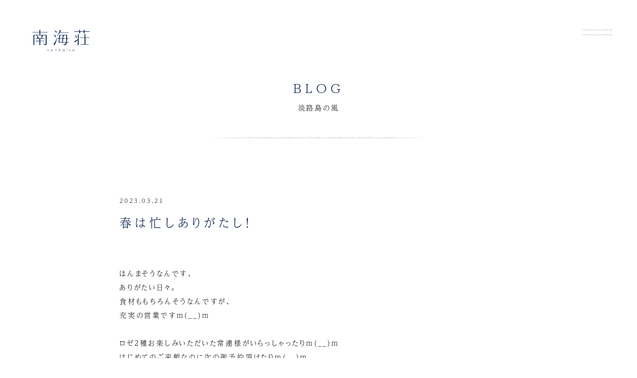

--- FILE ---
content_type: text/html; charset=UTF-8
request_url: https://nankaiso.com/2023/03/21/%E6%98%A5%E3%81%AF%E5%BF%99%E3%81%97%E3%81%82%E3%82%8A%E3%81%8C%E3%81%9F%E3%81%97%EF%BC%81/
body_size: 4901
content:

<!DOCTYPE html>
<html lang="ja">

<head>

    
<!-- Global site tag (gtag.js) - Google Analytics -->
<script async src="https://www.googletagmanager.com/gtag/js?id=G-KKNCD0XSL7"></script>
<script>
  window.dataLayer = window.dataLayer || [];
  function gtag(){dataLayer.push(arguments);}
  gtag('js', new Date());

  gtag('config', 'G-KKNCD0XSL7');
</script>

<meta name="viewport" content="width=device-width,initial-scale=1">
<title>BLOG - 淡路島の風｜南海荘</title>
<meta name="description" content="南海荘は淡路島の西南端、丸山港にある温泉・料理宿です。淡路島の風につつまれ、ゆったりしたひとときをお過ごし下さい。"/>
<meta property="og:title" content="BLOG - 淡路島の風｜南海荘"/>
<meta property="og:type" content="website"/>
<meta property="og:site_name" content="南海荘"/>

<meta property="og:url" content="https://nankaiso.com/2023/03/21/%E6%98%A5%E3%81%AF%E5%BF%99%E3%81%97%E3%81%82%E3%82%8A%E3%81%8C%E3%81%9F%E3%81%97%EF%BC%81/"/>
<meta property="og:image" content="https://nankaiso.com/assets/img/ogp.png"/>
<meta property="og:description" content="南海荘は淡路島の西南端、丸山港にある温泉・料理宿です。淡路島の風につつまれ、ゆったりしたひとときをお過ごし下さい。"/>

<link rel="icon" href="/assets/img/favicon.ico">

<script>
  (function(d) {
    var config = {
      kitId: 'ali7rdm',
      scriptTimeout: 3000,
      async: true
    },
    h=d.documentElement,t=setTimeout(function(){h.className=h.className.replace(/\bwf-loading\b/g,"")+" wf-inactive";},config.scriptTimeout),tk=d.createElement("script"),f=false,s=d.getElementsByTagName("script")[0],a;h.className+=" wf-loading";tk.src='https://use.typekit.net/'+config.kitId+'.js';tk.async=true;tk.onload=tk.onreadystatechange=function(){a=this.readyState;if(f||a&&a!="complete"&&a!="loaded")return;f=true;clearTimeout(t);try{Typekit.load(config)}catch(e){}};s.parentNode.insertBefore(tk,s)
  })(document);
</script>

<link rel="stylesheet" href="/assets/css/style.css"></style>

        <link rel='dns-prefetch' href='//s.w.org' />
<link rel="alternate" type="application/rss+xml" title="南海荘 &raquo; 春は忙しありがたし！ のコメントのフィード" href="https://nankaiso.com/2023/03/21/%e6%98%a5%e3%81%af%e5%bf%99%e3%81%97%e3%81%82%e3%82%8a%e3%81%8c%e3%81%9f%e3%81%97%ef%bc%81/feed/" />
		<script type="text/javascript">
			window._wpemojiSettings = {"baseUrl":"https:\/\/s.w.org\/images\/core\/emoji\/13.0.0\/72x72\/","ext":".png","svgUrl":"https:\/\/s.w.org\/images\/core\/emoji\/13.0.0\/svg\/","svgExt":".svg","source":{"concatemoji":"https:\/\/nankaiso.com\/wp\/wp-includes\/js\/wp-emoji-release.min.js?ver=5.5.5"}};
			!function(e,a,t){var n,r,o,i=a.createElement("canvas"),p=i.getContext&&i.getContext("2d");function s(e,t){var a=String.fromCharCode;p.clearRect(0,0,i.width,i.height),p.fillText(a.apply(this,e),0,0);e=i.toDataURL();return p.clearRect(0,0,i.width,i.height),p.fillText(a.apply(this,t),0,0),e===i.toDataURL()}function c(e){var t=a.createElement("script");t.src=e,t.defer=t.type="text/javascript",a.getElementsByTagName("head")[0].appendChild(t)}for(o=Array("flag","emoji"),t.supports={everything:!0,everythingExceptFlag:!0},r=0;r<o.length;r++)t.supports[o[r]]=function(e){if(!p||!p.fillText)return!1;switch(p.textBaseline="top",p.font="600 32px Arial",e){case"flag":return s([127987,65039,8205,9895,65039],[127987,65039,8203,9895,65039])?!1:!s([55356,56826,55356,56819],[55356,56826,8203,55356,56819])&&!s([55356,57332,56128,56423,56128,56418,56128,56421,56128,56430,56128,56423,56128,56447],[55356,57332,8203,56128,56423,8203,56128,56418,8203,56128,56421,8203,56128,56430,8203,56128,56423,8203,56128,56447]);case"emoji":return!s([55357,56424,8205,55356,57212],[55357,56424,8203,55356,57212])}return!1}(o[r]),t.supports.everything=t.supports.everything&&t.supports[o[r]],"flag"!==o[r]&&(t.supports.everythingExceptFlag=t.supports.everythingExceptFlag&&t.supports[o[r]]);t.supports.everythingExceptFlag=t.supports.everythingExceptFlag&&!t.supports.flag,t.DOMReady=!1,t.readyCallback=function(){t.DOMReady=!0},t.supports.everything||(n=function(){t.readyCallback()},a.addEventListener?(a.addEventListener("DOMContentLoaded",n,!1),e.addEventListener("load",n,!1)):(e.attachEvent("onload",n),a.attachEvent("onreadystatechange",function(){"complete"===a.readyState&&t.readyCallback()})),(n=t.source||{}).concatemoji?c(n.concatemoji):n.wpemoji&&n.twemoji&&(c(n.twemoji),c(n.wpemoji)))}(window,document,window._wpemojiSettings);
		</script>
		<style type="text/css">
img.wp-smiley,
img.emoji {
	display: inline !important;
	border: none !important;
	box-shadow: none !important;
	height: 1em !important;
	width: 1em !important;
	margin: 0 .07em !important;
	vertical-align: -0.1em !important;
	background: none !important;
	padding: 0 !important;
}
</style>
	<link rel='stylesheet' id='wp-block-library-css'  href='https://nankaiso.com/wp/wp-includes/css/dist/block-library/style.min.css?ver=5.5.5' type='text/css' media='all' />
<link rel="https://api.w.org/" href="https://nankaiso.com/wp-json/" /><link rel="alternate" type="application/json" href="https://nankaiso.com/wp-json/wp/v2/posts/8211" /><link rel="EditURI" type="application/rsd+xml" title="RSD" href="https://nankaiso.com/wp/xmlrpc.php?rsd" />
<link rel="wlwmanifest" type="application/wlwmanifest+xml" href="https://nankaiso.com/wp/wp-includes/wlwmanifest.xml" /> 
<link rel='prev' title='桜咲く' href='https://nankaiso.com/2023/03/18/%e6%a1%9c%e5%92%b2%e3%81%8f-2/' />
<link rel='next' title='エンガワ' href='https://nankaiso.com/2023/03/23/%e3%82%a8%e3%83%b3%e3%82%ac%e3%83%af/' />
<meta name="generator" content="WordPress 5.5.5" />
<link rel="canonical" href="https://nankaiso.com/2023/03/21/%e6%98%a5%e3%81%af%e5%bf%99%e3%81%97%e3%81%82%e3%82%8a%e3%81%8c%e3%81%9f%e3%81%97%ef%bc%81/" />
<link rel='shortlink' href='https://nankaiso.com/?p=8211' />
<link rel="alternate" type="application/json+oembed" href="https://nankaiso.com/wp-json/oembed/1.0/embed?url=https%3A%2F%2Fnankaiso.com%2F2023%2F03%2F21%2F%25e6%2598%25a5%25e3%2581%25af%25e5%25bf%2599%25e3%2581%2597%25e3%2581%2582%25e3%2582%258a%25e3%2581%258c%25e3%2581%259f%25e3%2581%2597%25ef%25bc%2581%2F" />
<link rel="alternate" type="text/xml+oembed" href="https://nankaiso.com/wp-json/oembed/1.0/embed?url=https%3A%2F%2Fnankaiso.com%2F2023%2F03%2F21%2F%25e6%2598%25a5%25e3%2581%25af%25e5%25bf%2599%25e3%2581%2597%25e3%2581%2582%25e3%2582%258a%25e3%2581%258c%25e3%2581%259f%25e3%2581%2597%25ef%25bc%2581%2F&#038;format=xml" />
<link rel="alternate" type="application/rss+xml" title="RSS" href="https://nankaiso.com/rsslatest.xml" />    

</head>

<body>

<div id="anc-top" class="l-page-wrapper">

    
<header id="prg-header" class="header">
    <div class="header-inner">
        <div class="header-wrapper1">
            <p class="header__logo"><a href="/"><img src="/assets/img/logo.svg" alt="南海荘" /></a></p>
        <p id="prg-menu-btn" class="header__trigger"><span class="line1">MENU</span><span class="line2"></span></p>
            <div id="prg-header-menu" class="header-menu">
                <div class="header-menu-inner">
                    <ul class="header-gnav">
                        <li class="header-gnav__item"><a href="/">TOP</a></li>
                        <li class="header-gnav__item">ROOMS
                            <ul class="header-gnav2">
                                <li class="header-gnav2__item"><a href="https://nankaiso.com/rooms/onokoro/">おのころ</a></li><li class="header-gnav2__item"><a href="https://nankaiso.com/rooms/senzan/">先山</a></li><li class="header-gnav2__item"><a href="https://nankaiso.com/rooms/shimakaze/">島風</a></li>
                            </ul>
                        </li>
                        <li class="header-gnav__item"><a href="/info/">INFORMATION</a>
                            <!--<ul class="header-gnav2">
                                <li class="header-gnav2__item"><a href="/info/#anc-reserve">ご予約方法</a></li>
                                <li class="header-gnav2__item"><a href="/info/price/">料金表</a></li>
                                <li class="header-gnav2__item"><a href="/info/#anc-checkin">チェックイン・アウト</a></li>
                                <li class="header-gnav2__item"><a href="/info/#anc-meal">お食事時間</a></li>
                                <li class="header-gnav2__item"><a href="/info/#anc-cancel">キャンセルについて</a></li>
                                <li class="header-gnav2__item"><a href="/info/#anc-access">アクセス情報</a></li>
                                <li class="header-gnav2__item"><a href="/info/#anc-faq">よくある質問</a></li>
                            </ul>-->
                        </li>
                        <li class="header-gnav__item"><a href="/blog/">BLOG<span class="sub"> - 淡路島の風</span> </a></li>
                        <li class="header-gnav__item"><a href="/fun/">淡路島の楽しみ方はひとそれぞれ</a></li>
                    </ul>
                </div>
            </div>
        </div><!--//header-wrapper1-->
    </div><!--//header-inner-->
</header><!--//header-->


    <main class="l-main-container">


        <div class="l-width-content">


            <h1 class="heading1">
                <span class="heading1__main">BLOG</span>
                <span class="heading1__sub">淡路島の風</span>
                <span class="hr"></span>
            </h1>





                <div class="article-block">
                    <p class="article-block__date">2023.03.21</p>
                    <h2 class="article-block__heading">春は忙しありがたし！</h2>

                    <div class="article">
                        
<p>ほんまそうなんです、<br>ありがたい日々。<br>食材ももちろんそうなんですが、<br>充実の営業ですm(__)m<br><br>ロゼ２種お楽しみいただいた常連様がいらっしゃったりm(__)m<br>はじめてのご来館なのに次の御予約頂けたりm(__)m<br>グラスワインすべてうまさ更新ってm(__)m<br><br>昨夜も皆様ありがとうございました！</p>



<figure class="wp-block-image size-large"><img loading="lazy" width="800" height="449" src="https://nankaiso.com/wp/wp-content/uploads/2023/03/IMG_2611.jpg" alt="" class="wp-image-8212" srcset="https://nankaiso.com/wp/wp-content/uploads/2023/03/IMG_2611.jpg 800w, https://nankaiso.com/wp/wp-content/uploads/2023/03/IMG_2611-300x168.jpg 300w, https://nankaiso.com/wp/wp-content/uploads/2023/03/IMG_2611-768x431.jpg 768w" sizes="(max-width: 800px) 100vw, 800px" /><figcaption>フルボトルが小さく見える地元丸山産天然ヒラメ4.4キロ！</figcaption></figure>



<figure class="wp-block-image size-large"><img loading="lazy" width="800" height="450" src="https://nankaiso.com/wp/wp-content/uploads/2023/03/IMG_2612.jpg" alt="" class="wp-image-8213" srcset="https://nankaiso.com/wp/wp-content/uploads/2023/03/IMG_2612.jpg 800w, https://nankaiso.com/wp/wp-content/uploads/2023/03/IMG_2612-300x169.jpg 300w, https://nankaiso.com/wp/wp-content/uploads/2023/03/IMG_2612-768x432.jpg 768w" sizes="(max-width: 800px) 100vw, 800px" /><figcaption>この頃は南あわじ市産経産牛こちらはラムシン。</figcaption></figure>



<figure class="wp-block-image size-large"><img loading="lazy" width="800" height="449" src="https://nankaiso.com/wp/wp-content/uploads/2023/03/IMG_2615.jpg" alt="" class="wp-image-8214" srcset="https://nankaiso.com/wp/wp-content/uploads/2023/03/IMG_2615.jpg 800w, https://nankaiso.com/wp/wp-content/uploads/2023/03/IMG_2615-300x168.jpg 300w, https://nankaiso.com/wp/wp-content/uploads/2023/03/IMG_2615-768x431.jpg 768w" sizes="(max-width: 800px) 100vw, 800px" /><figcaption>淡路島は新玉ねぎシーズン真っ盛りです。<br>幼馴染が育てた玉ねぎをピュレにして昨夜は福良のグレを藁で燻してスモークに。<br><br>シビレタWBC準決勝、明日の決勝も楽しみですね！<br>今夜の料理もがんばります～～～^^</figcaption></figure>
                    </div>
                    <div class="article__category l-mb80">
                        <ul class="category-hierarchy">
                            <li><a class="c-meta__cat c-meta__cat--main" href="https://nankaiso.com/blog/%e5%b9%b3%e6%97%a5%e9%99%90%e5%ae%9a-%e3%81%8a%e8%82%89/">平日限定 - お肉</a></li>                        </ul>
                    </div>

                    <p class="btn-a btn-a--def"><a class="btn-inner" href="/blog/">BLOGトップへ</a></p>
                </div><!--//block-->



        </div><!--//l-contents-->


    </main>
    
    <footer class="footer">
    <div class="footer-inner">
        <p class="footer__address">兵庫県南あわじ市阿那賀１６０３</p>
        <p class="footer__tel"><a href="tel:0799390515">Tel. 0799-39-0515</a></p>
        <div class="l-alignC"><p class="footer__access btn-a"><a class="btn-inner" href="/info/#anc-access">アクセス情報</a></p></div>
        <small class="footer__copyright">&copy;Nankaiso</small>
    </div>
</footer>



</div><!--//l-page-wrapper-->
<script type='text/javascript' src='https://nankaiso.com/wp/wp-includes/js/wp-embed.min.js?ver=5.5.5' id='wp-embed-js'></script>


<script src="https://polyfill.io/v3/polyfill.min.js?features=IntersectionObserver%2CHTMLPictureElement%2CResizeObserver"></script>
<script src="/assets/js/app.js"></script></body>

</html>
